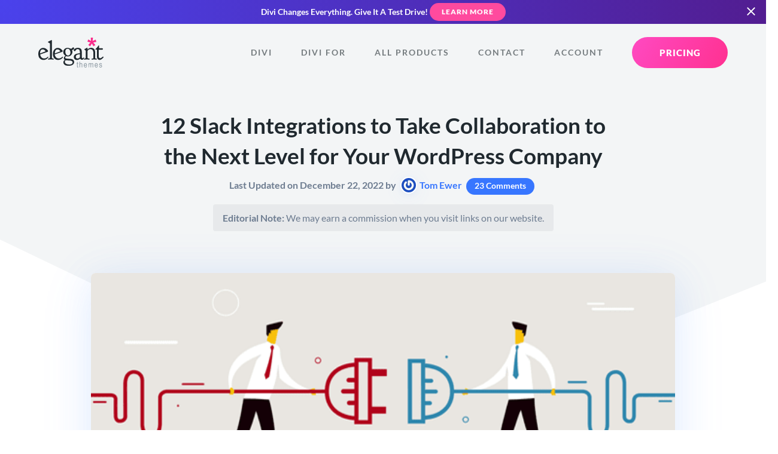

--- FILE ---
content_type: application/javascript
request_url: https://www.elegantthemes.com/js/yall.js?ver=6.88
body_size: 1241
content:
var yall = (function () {
  'use strict';

  function yall (options) {
    options = options || {}; // Options

    var lazyClass = options.lazyClass || "lazy";
    var lazyBackgroundClass = options.lazyBackgroundClass || "lazy-bg";
    var idleLoadTimeout = "idleLoadTimeout" in options ? options.idleLoadTimeout : 200;
    var observeChanges = options.observeChanges || false;
    var events = options.events || {}; // Shorthands (saves more than a few bytes!)

    var win = window;
    var ric = "requestIdleCallback";
    var io = "IntersectionObserver"; // App stuff

    var dataAttrs = ["srcset", "src", "poster"];
    var arr = [];

    var queryDOM = function queryDOM(selector, root) {
      return arr.slice.call((root || document).querySelectorAll(selector || "img." + lazyClass + ",video." + lazyClass + ",iframe." + lazyClass + ",." + lazyBackgroundClass));
    }; // This function handles lazy loading of elements.


    var yallLoad = function yallLoad(element) {
      var parentNode = element.parentNode;
      var elements = [];
      var sourceNode;

      if (parentNode.nodeName == "PICTURE") {
        sourceNode = parentNode;
      }

      if (element.nodeName == "VIDEO") {
        sourceNode = element;
      }

      elements = queryDOM("source", sourceNode);

      for (var elementIndex in elements) {
        yallFlipDataAttrs(elements[elementIndex]);
      }

      yallFlipDataAttrs(element);

      if (element.autoplay) {
        setTimeout(function () {
          element.load();
        }, 100);
      }

      var classList = element.classList; // Lazy load CSS background images

      if (classList.contains(lazyBackgroundClass)) {
        classList.remove(lazyBackgroundClass);
        classList.add(options.lazyBackgroundLoaded || "lazy-bg-loaded");
      }
    };

    var yallBind = function yallBind(element) {
      for (var eventIndex in events) {
        element.addEventListener(eventIndex, events[eventIndex].listener || events[eventIndex], events[eventIndex].options || undefined);
      }

      intersectionListener.observe(element);
    }; // Added because there was a number of patterns like this peppered throughout
    // the code. This just flips necessary data- attrs on an element


    var yallFlipDataAttrs = function yallFlipDataAttrs(element) {
      dataAttrs.forEach(function (dataAttr) {
        if (dataAttr in element.dataset) {
          win["requestAnimationFrame"](function () {
            element[dataAttr] = element.dataset[dataAttr];
          });
        }
      });
    };

    var lazyElements = queryDOM(); // If the current user agent is a known crawler, immediately load all media
    // for the elements yall is listening for and halt execution (good for SEO).

    if (/baidu|(?:google|bing|yandex|duckduck)bot/i.test(navigator.userAgent)) {
      for (var lazyElementIndex in lazyElements) {
        yallLoad(lazyElements[lazyElementIndex]);
      }

      return;
    }

    if (io in win && io + "Entry" in win) {
      var intersectionListener = new win[io](function (entries, observer) {
        entries.forEach(function (entry) {
          if (entry.intersectionRatio) {
            var element = entry.target;

            if (ric in win && idleLoadTimeout) {
              win[ric](function () {
                yallLoad(element);
              }, {
                timeout: idleLoadTimeout
              });
            } else {
              yallLoad(element);
            }

            setTimeout(function () {
              element.classList.remove(lazyClass);
            }, 200);
            observer.unobserve(element);
            lazyElements = lazyElements.filter(function (lazyElement) {
              return lazyElement != element;
            });

            if (!lazyElements.length && !observeChanges) {
              intersectionListener.disconnect();
            }
          }
        });
      }, {
        rootMargin: ("threshold" in options ? options.threshold : 200) + "px 0%"
      });

      for (var _lazyElementIndex in lazyElements) {
        yallBind(lazyElements[_lazyElementIndex]);
      }

      if (observeChanges) {
        new MutationObserver(function () {
          queryDOM().forEach(function (newElement) {
            if (lazyElements.indexOf(newElement) < 0) {
              lazyElements.push(newElement);
              yallBind(newElement);
            }
          });
        }).observe(queryDOM(options.observeRootSelector || "body")[0], options.mutationObserverOptions || {
          childList: true,
          subtree: true
        });
      }
    }
  }

  return yall;

}());
